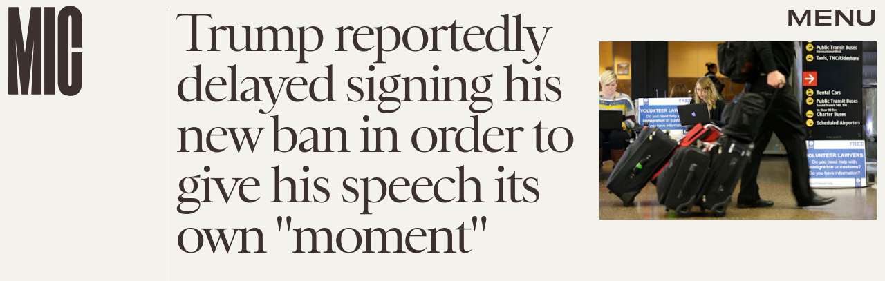

--- FILE ---
content_type: text/html; charset=utf-8
request_url: https://www.google.com/recaptcha/api2/aframe
body_size: 268
content:
<!DOCTYPE HTML><html><head><meta http-equiv="content-type" content="text/html; charset=UTF-8"></head><body><script nonce="TVvDQ2hkTGczh5o01HIBKg">/** Anti-fraud and anti-abuse applications only. See google.com/recaptcha */ try{var clients={'sodar':'https://pagead2.googlesyndication.com/pagead/sodar?'};window.addEventListener("message",function(a){try{if(a.source===window.parent){var b=JSON.parse(a.data);var c=clients[b['id']];if(c){var d=document.createElement('img');d.src=c+b['params']+'&rc='+(localStorage.getItem("rc::a")?sessionStorage.getItem("rc::b"):"");window.document.body.appendChild(d);sessionStorage.setItem("rc::e",parseInt(sessionStorage.getItem("rc::e")||0)+1);localStorage.setItem("rc::h",'1768728169921');}}}catch(b){}});window.parent.postMessage("_grecaptcha_ready", "*");}catch(b){}</script></body></html>